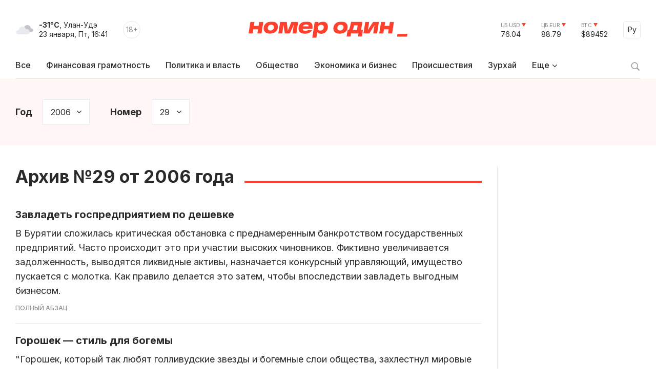

--- FILE ---
content_type: text/html; charset=windows-1251
request_url: https://gazeta-n1.ru/archive/2006/29/
body_size: 14211
content:

<!doctype html>
<html class="no-js" lang="ru">
<head>
  <meta charset="utf-8">
  <meta name="viewport" content="width=device-width, initial-scale=1">
  <meta http-equiv="Content-Type" content="text/html; charset=windows-1251" />
  <meta http-equiv="Content-Language" content="ru" />

  
  <meta property="og:type" content="website">
  <meta property="og:locale" content="ru_RU" />
  <meta property="og:title" content="Архив №29 от 2006 года"/>
  <meta property="og:url" content="https://gazeta-n1.ru/archive/2006/29/"/>
  <meta property="og:image" content="https://gazeta-n1.ru/images/n1-logo-1000.jpg"/>
  <meta property="og:image:secure_url" content="https://gazeta-n1.ru/images/n1-logo-1000.jpg"/>
  <meta property="og:image:width" content="977"/>
  <meta property="og:image:height" content="977"/>
  <meta property="og:description" content="" />
  <meta property="fb:app_id" content="1472448409714082"/>
  <meta name="description" content="" />
  <meta name="keywords" content="Газета Номер один, Номер один  улан-удэ, Номер один в Бурятии, Номер один свежий номер, новости улан-удэ, новости Бурятии, новости Байкал, нитернет газета, бурятия" />
  <meta name="author" content="Номер один" />

  <meta name="twitter:card" content="summary_large_image">
  <meta name="twitter:site" content="@Gazeta_n1" />
  <meta name="twitter:creator" content="@Gazeta_n1" />
  <meta name="twitter:title" content="Архив №29 от 2006 года" />
  <meta name="twitter:description" content="" />
  <meta name="twitter:image" content="https://gazeta-n1.ru/images/n1-logo-1000.jpg">

  <link rel="image_src" href="https://gazeta-n1.ru/images/n1-logo-1000.jpg"/>
  <link rel="shortcut icon" type="image/x-icon" href="/favicon.ico" />

  <link rel="manifest" href="/site.webmanifest">
  <link rel="apple-touch-icon" href="/apple-touch-icon.png">

  <link rel="preconnect" href="https://fonts.googleapis.com">
  <link rel="preconnect" href="https://fonts.gstatic.com" crossorigin>
  <link href="https://fonts.googleapis.com/css2?family=Inter:wght@100;200;300;400;500;600;700;800;900&display=swap" rel="stylesheet">

  <link rel="stylesheet" href="/js/owl-carousel/assets/owl.carousel.min.css">
  <link rel="stylesheet" href="/js/owl-carousel/assets/owl.theme.default.min.css">

  <link rel="stylesheet" href="/css/normalize.css">
  <link rel="stylesheet" href="/css/main-111.css">

  <script src="https://cdnjs.cloudflare.com/ajax/libs/jquery/3.6.0/jquery.min.js" integrity="sha512-894YE6QWD5I59HgZOGReFYm4dnWc1Qt5NtvYSaNcOP+u1T9qYdvdihz0PPSiiqn/+/3e7Jo4EaG7TubfWGUrMQ==" crossorigin="anonymous" referrerpolicy="no-referrer"></script>
    <script src="https://yastatic.net/share2/share.js"></script>

  <meta name="theme-color" content="#fafafa">

  <!-- <script src="https://api-maps.yandex.ru/2.1/?apikey=c92b450e-de6c-45b9-bccb-0c9caea3efc7&lang=ru_RU&coordorder=longlat" type="text/javascript"></script> -->

  <script type="application/ld+json">
  {
    "@context" : "http://schema.org",
    "@type" : "Organization",
    "name" : "Номер один Улан-Удэ - Новости Бурятии",
    "url" : "https://gazeta-n1.ru/",
    "sameAs" : [
      "https://vk.com/gazetano",
      "https://www.facebook.com/%D0%9D%D0%BE%D0%BC%D0%B5%D1%80-%D0%9E%D0%B4%D0%B8%D0%BD-514197535414861/",
      "https://twitter.com/Gazeta_n1",
      "https://www.youtube.com/channel/UCcR5iSYURtWqyvofJ5-c6Pw",
      "https://ok.ru/nomerodi"
    ]
  }
  </script>

  <meta http-equiv="Content-Type" content="text/html; charset=windows-1251" />
<link href="/bitrix/cache/css/s1/v2021/page_55e098870cde8cbc473f996ac843c342/page_55e098870cde8cbc473f996ac843c342_v1.css?1758773103348" type="text/css"  rel="stylesheet" />
<link href="/bitrix/cache/css/s1/v2021/template_a8c394e0491dcd59c771416fbc743994/template_a8c394e0491dcd59c771416fbc743994_v1.css?17587730691734" type="text/css"  data-template-style="true" rel="stylesheet" />
<script  src="/bitrix/cache/js/s1/v2021/template_d1629b785434826b16272c03c048055c/template_d1629b785434826b16272c03c048055c_v1.js?17587730593347"></script>
<script type="text/javascript">var _ba = _ba || []; _ba.push(["aid", "a175210431526b1c8af4608cc9784cb5"]); _ba.push(["host", "gazeta-n1.ru"]); (function() {var ba = document.createElement("script"); ba.type = "text/javascript"; ba.async = true;ba.src = (document.location.protocol == "https:" ? "https://" : "http://") + "bitrix.info/ba.js";var s = document.getElementsByTagName("script")[0];s.parentNode.insertBefore(ba, s);})();</script>


  <title>Архив №29 от 2006 года</title>
</head>

<body>

  
  <div class="wrapper">
    <div class="content">
                  <div class='HeaderBanner'>
            </div>
            <div class='HeaderBannerFixed'>
            </div>
    </div>
    <div id="headerFake"></div>
    <div id="header">
      <div class="content">
      <div class="Header">
        <div class="HeaderMobileMenu">
          <a href="javascript:void(0);" class="HeaderMobileMenu__Toggle"></a>
          <div class="MainMenuMobile">
            <div class="content">


<div class="MainMenuMobile__Cols clearfix">
  <div class="MainMenuMobile__Col">
    <div class="MainMenuMobile__Item">
      <a href="/news/"><b>Все новости</b></a>
    </div>
    <div class="MainMenu__Item">
      <a href="/projects/finansovaya-gramotnost/">Финансовая грамотность</a>
    </div>
    
    <div class="MainMenuMobile__Item">
      <a href="/news/politics/">Политика и власть</a>
    </div>
    <div class="MainMenuMobile__Item">
      <a href="/news/society/">Общество</a>
    </div>
    <div class="MainMenuMobile__Item">
      <a href="/news/business/">Экономика и бизнес</a>
    </div>
    <div class="MainMenuMobile__Item">
      <a href="/news/incidents/">Происшествия</a>
    </div>
    <div class="MainMenuMobile__Item">
      <a href="/news/culture/">Культура</a>
    </div>
    <div class="MainMenuMobile__Item">
      <a href="/news/sport/">Спорт</a>
    </div>
  </div>
  <div class="MainMenuMobile__Col">
    <div class="MainMenuMobile__Item">
      <a href="/projects/"><b>Проекты</b></a>
    </div>
    <div class="MainMenuMobile__Item">
      <a href="/tests/">Тесты</a>
    </div>
    <div class="MainMenuMobile__Item">
      <a href="https://uulen.gazeta-n1.ru/" target="_blank">Словарь</a>
    </div>
  </div>
  <div class="MainMenuMobile__Col">
    <div class="MainMenuMobile__Item">
      <a href="/zurkhay/"><b>Зурхай</b></a>
    </div>
    <div class="MainMenuMobile__Item">
      <a href="/afisha/"><b>Афиша</b></a>
    </div>
    <div class="MainMenuMobile__Item">
      <a href="/stock/"><b>Фотосток</b></a>
    </div>
    <div class="MainMenuMobile__Item MainMenuMobile__Item--active">
      <a href="/archive/"><b>Архив газеты</b></a>
    </div>
    <div class="MainMenuMobile__Item">
      <a href="/contacts/"><b>Контакты</b></a>
    </div>
  </div>
</div>
            </div>
            <div class="MainMenuMobile__Bottom">
              <div class="content">
                <div class="MainMenuMobile__BottomCols">
                  <div class="MainMenuMobile__BottomCol">
                    <div class="Currency Currency--down">
                      <div class="Currency__Title">ЦБ USD</div>
                      <div class="Currency__Value">76.04</div>
                    </div>
                    <div class="Currency Currency--down">
                      <div class="Currency__Title">ЦБ EUR</div>
                      <div class="Currency__Value">88.79</div>
                    </div>
                    <div class="Currency Currency--down">
                      <div class="Currency__Title">BTC</div>
                      <div class="Currency__Value">$89452</div>
                    </div>
                                      </div>
                  <div class="MainMenuMobile__BottomCol">
                    <div class="MainMenuMobile__Search">
                      <div class="MainMenuMobile__SearchForm">
                        <form action="/search/" method='GET'>
                          <input class="MainMenuMobile__SearchInput" type="text" name="q" value='' placeholder="Поиск" />
                          <button type="submit" class="MainMenuMobile__SearchButton">Найти</button>
                        </form>
                      </div>
                    </div>
                  </div>
                </div>
              </div>
            </div>
          </div>

        </div>
        <div class="HeaderLeft">
          <div class="HeaderWeather">
            <div class="HeaderWeather__Icon">
                            <img src="/img/icon-weather-5.svg" alt="дымка" />
            </div>
            <div class="HeaderWeather__Text">
              <strong>-31°C</strong>, Улан-Удэ<br />
              <nobr>23 января, Пт, 16:41</nobr>
            </div>
          </div>
          <div class="HeaderAge">18+</div>
        </div>
        <a href="/" class="HeaderLogo">Номер один</a>
        <div class="HeaderRight">
          <div class="Currency Currency--down">
            <div class="Currency__Title">ЦБ USD</div>
            <div class="Currency__Value">76.04</div>
          </div>
          <div class="Currency Currency--down">
            <div class="Currency__Title">ЦБ EUR</div>
            <div class="Currency__Value">88.79</div>
          </div>
          <div class="Currency Currency--down">
            <div class="Currency__Title">BTC</div>
            <div class="Currency__Value">$89452</div>
          </div>
          <div class="Language">
            <a href="javascript:void(0);" class="Language__Toggle">Ру</a>

<div id="translate">
<div id="google_translate_element"></div><script type="text/javascript">
function googleTranslateElementInit() {
  new google.translate.TranslateElement({pageLanguage: 'ru', layout: google.translate.TranslateElement.InlineLayout.SIMPLE, autoDisplay: false, gaTrack: true, gaId: 'UA-63379552-1'}, 'google_translate_element');
}
</script>
<script type="text/javascript" src="//translate.google.com/translate_a/element.js?cb=googleTranslateElementInit"></script>
</div>

          </div>
        </div>
      </div>


<div class="MainMenu">
  <div class="MainMenu__Items">
    <div class="MainMenu__Item">
      <a href="/">Все</a>
    </div>

    <div class="MainMenu__Item">
      <a href="/projects/finansovaya-gramotnost/">Финансовая грамотность</a>
    </div>

    <div class="MainMenu__Item">
      <a href="/news/politics/">Политика и власть</a>
    </div>
    <div class="MainMenu__Item">
      <a href="/news/society/">Общество</a>
    </div>
    <div class="MainMenu__Item">
      <a href="/news/business/">Экономика и бизнес</a>
    </div>
    <div class="MainMenu__Item">
      <a href="/news/incidents/">Происшествия</a>
    </div>
    <div class="MainMenu__Item">
      <a href="/zurkhay/">Зурхай</a>
    </div>
    <div class="MainMenu__Item MainMenu__Item--parent">
      <a href="javascript:void(0);">Еще</a>
      <div class="MainMenu__Subitems">

    <div class="MainMenu__Item">
      <a href="/news/culture/">Культура</a>
    </div>
    <div class="MainMenu__Item">
      <a href="/news/sport/">Спорт</a>
    </div>

        <div class="MainMenu__Subitem">
          <a href="/projects/">Проекты</a>
        </div>
        <div class="MainMenu__Subitem">
          <a href="/afisha/">Афиша</a>
        </div>
        <div class="MainMenu__Subitem">
          <a href="/stock/">Фотосток</a>
        </div>
        <div class="MainMenu__Subitem">
          <a href="/tests/">Тесты</a>
        </div>
        <div class="MainMenu__Subitem">
          <a href="https://uulen.gazeta-n1.ru/" target="_blank">Словарь</a>
        </div>
        <div class="MainMenu__Subitem MainMenu__Subitem--active">
          <a href="/archive/">Архив газеты</a>
        </div>
        <div class="MainMenu__Subitem">
          <a href="/contacts/">Контакты</a>
        </div>
      </div>
    </div>
  </div>
  <div class="MainMenu__Search">
    <a href="javascript:void(0);" class="MainMenu__SearchIcon"></a>
    <div class="MainMenu__SearchForm">
      <form action="/search/" method='GET'>
        <input class="MainMenu__SearchInput" type="text" name="q" value='' placeholder="Поиск" />
        <button type="submit" class="MainMenu__SearchButton">Найти</button>
      </form>
    </div>
  </div>
</div>      </div>
    </div>
    <div class="content">


    </div>

<div class="PageFilter">
  <div class="content">
    <form id="archive-filter" action="" method="GET">
      <div class="PageFilter__Items">
        <div class="PageFilter__Item">
          <label>Год</label>
          <div class="Select">
            <select name="YEAR">
                              <option value="2026" >2026</option>
                              <option value="2025" >2025</option>
                              <option value="2024" >2024</option>
                              <option value="2023" >2023</option>
                              <option value="2022" >2022</option>
                              <option value="2021" >2021</option>
                              <option value="2020" >2020</option>
                              <option value="2019" >2019</option>
                              <option value="2018" >2018</option>
                              <option value="2017" >2017</option>
                              <option value="2016" >2016</option>
                              <option value="2015" >2015</option>
                              <option value="2014" >2014</option>
                              <option value="2013" >2013</option>
                              <option value="2012" >2012</option>
                              <option value="2011" >2011</option>
                              <option value="2010" >2010</option>
                              <option value="2009" >2009</option>
                              <option value="2008" >2008</option>
                              <option value="2007" >2007</option>
                              <option value="2006" selected>2006</option>
                              <option value="2005" >2005</option>
                              <option value="2004" >2004</option>
                          </select>
          </div>
        </div>
        <div class="PageFilter__Item">
          <label>Номер</label>
          <div class="Select">
            <select name="ISSUE">
                              <option value="52" >52</option>
                              <option value="51" >51</option>
                              <option value="50" >50</option>
                              <option value="49" >49</option>
                              <option value="48" >48</option>
                              <option value="47" >47</option>
                              <option value="46" >46</option>
                              <option value="45" >45</option>
                              <option value="44" >44</option>
                              <option value="43" >43</option>
                              <option value="42" >42</option>
                              <option value="41" >41</option>
                              <option value="40" >40</option>
                              <option value="39" >39</option>
                              <option value="38" >38</option>
                              <option value="37" >37</option>
                              <option value="36" >36</option>
                              <option value="35" >35</option>
                              <option value="34" >34</option>
                              <option value="33" >33</option>
                              <option value="32" >32</option>
                              <option value="31" >31</option>
                              <option value="30" >30</option>
                              <option value="29" selected>29</option>
                              <option value="28" >28</option>
                              <option value="27" >27</option>
                              <option value="26" >26</option>
                              <option value="25" >25</option>
                              <option value="24" >24</option>
                              <option value="23" >23</option>
                              <option value="22" >22</option>
                              <option value="21" >21</option>
                              <option value="20" >20</option>
                              <option value="19" >19</option>
                              <option value="18" >18</option>
                              <option value="17" >17</option>
                              <option value="16" >16</option>
                              <option value="15" >15</option>
                              <option value="14" >14</option>
                              <option value="13" >13</option>
                              <option value="12" >12</option>
                              <option value="11" >11</option>
                              <option value="10" >10</option>
                              <option value="9" >9</option>
                              <option value="8" >8</option>
                              <option value="7" >7</option>
                              <option value="6" >6</option>
                              <option value="5" >5</option>
                              <option value="4" >4</option>
                              <option value="3" >3</option>
                              <option value="2" >2</option>
                              <option value="1" >1</option>
                          </select>
          </div>
        </div>
      </div>
    </form>
  </div>
</div>

<div class="content mb60">
  <div class="Cols">
    <div class="Cols__Main">

    	<h2 class="SectionHeader">Архив №29 от 2006 года</h2>



<div class="NewsList">
  <div class="NewsList__Items js-ajax-content">
	    <div class="NewsList__Item">
      <div class="NewsList__ItemText">
        <a href="/archive/2006/29/4418/" class="NewsList__ItemTitle">Завладеть госпредприятием по дешевке</a>
                  <div class="NewsList__ItemPreview">В Бурятии сложилась критическая обстановка с преднамеренным банкротством государственных предприятий. Часто происходит это при участии высоких чиновников. Фиктивно увеличивается задолженность, выводятся ликвидные активы, назначается конкурсный управляющий, имущество пускается с молотка. Как правило делается это затем, чтобы впоследствии завладеть выгодным бизнесом.</div>
                          <div class="NewsList__ItemMeta">
                          <a href="/archive/" class="NewsList__ItemSection">Полный абзац</a>
                                                </div>
              </div>
          </div>
	    <div class="NewsList__Item">
      <div class="NewsList__ItemText">
        <a href="/archive/2006/29/4417/" class="NewsList__ItemTitle">Горошек — стиль для богемы</a>
                  <div class="NewsList__ItemPreview">&quot;Горошек, который так любят голливудские звезды и богемные слои общества, захлестнул мировые подиумы, — рассказывает модельер и руководитель авторского ателье &quot;Шелковая роза&quot; Наталья Ельцина. — Последняя коллекция Валентино — горох в коричнево-кремовой гамме, Мадонна — черно-зеленое платье в горох с маленькой черной вставкой, июльский Elle — хлопковое платье в горошек с роскошным шлейфом и отделкой из тонкого белого кружева Алессандро дель Аква. Туфли исумки в горошек — остромодное дополнение к наряду.</div>
                          <div class="NewsList__ItemMeta">
                          <a href="/archive/" class="NewsList__ItemSection">Экспертиза стиля</a>
                                                </div>
              </div>
          </div>
	    <div class="NewsList__Item">
      <div class="NewsList__ItemText">
        <a href="/archive/2006/29/4416/" class="NewsList__ItemTitle">Почему разбивать посуду в ресторане так дорого?</a>
                  <div class="NewsList__ItemPreview">Побывал недавно в одном из ресторанов нашего города, в меню которого было указано, что за бой посуды посетитель платит тройную цену разбитого. Законно ли это?</div>
                          <div class="NewsList__ItemMeta">
                          <a href="/archive/" class="NewsList__ItemSection">Справочное бюро</a>
                                                </div>
              </div>
          </div>
	    <div class="NewsList__Item">
      <div class="NewsList__ItemText">
        <a href="/archive/2006/29/4415/" class="NewsList__ItemTitle">Право на досрочную пенсию</a>
                  <div class="NewsList__ItemPreview">Здравствуйте! Я слышала, что работа в текстильном производстве дает женщинам право на пенсию по достижении 50 лет при стаже работы не менее 20 лет. Я отработала на Читинском суконном комбинате 21 год в прядильном производстве крутильщицей, из них три года я работала съемщицей пряжи в этом же крутильном цехе. Когда я обратилась за назначением пенсии, мне отказали, указав, чторабота съемщицы не входит в льготный стаж. Правы ли они?</div>
                          <div class="NewsList__ItemMeta">
                          <a href="/archive/" class="NewsList__ItemSection">Справочное бюро</a>
                                                </div>
              </div>
          </div>
	    <div class="NewsList__Item">
      <div class="NewsList__ItemText">
        <a href="/archive/2006/29/4414/" class="NewsList__ItemTitle">Сторож стоянки взял машину &quot;покататься&quot;!</a>
                  <div class="NewsList__ItemPreview">Поставил машину на стоянку, а ночью сторож стоянки самовольно взял машину и выехал в город &quot;покататься&quot;. Получилось так, что произошло ДТП, но хозяин автостоянки отказывается возмещать причиненный материальный вред. Что делать, если страховая компания тоже отказывает?</div>
                          <div class="NewsList__ItemMeta">
                          <a href="/archive/" class="NewsList__ItemSection">Справочное бюро</a>
                                                </div>
              </div>
          </div>
	    <div class="NewsList__Item">
      <div class="NewsList__ItemText">
        <a href="/archive/2006/29/4413/" class="NewsList__ItemTitle">Что делать, если обувь расклеилась после пляжа?</a>
                  <div class="NewsList__ItemPreview">Недавно я приехала с курорта. Перед поездкой я купила в магазине сабо, несколько раз сходила в них на пляж, и они расклеились. В магазине заявили: &quot;Это летняя обувь, а не пляжная, так что сами виноваты&quot;. Возвращать деньги мне отказались. Объясните, пожалуйста, какая разница между летней обувью и пляжной? Есть ли утвержденные перечни такой обуви?</div>
                          <div class="NewsList__ItemMeta">
                          <a href="/archive/" class="NewsList__ItemSection">Справочное бюро</a>
                                                </div>
              </div>
          </div>
	    <div class="NewsList__Item">
      <div class="NewsList__ItemText">
        <a href="/archive/2006/29/4412/" class="NewsList__ItemTitle">Правила просмотра телевизора для самых маленьких</a>
                  <div class="NewsList__ItemPreview">Здравствуйте, мы покупаем Вашу газету каждую неделю. Очень нравится. Хорошо, что у вас есть полезная рубрика &quot;Справочное бюро&quot;, из которой можно узнать ответы на любые вопросы. Я бы тоже хотела задать вопрос. Дело в том, что мой пятилетний внук просиживает у телевизора целыми сутками. Родителей это, похоже, устраивает: меньше под ногами мешается. Меня это очень беспокоит. Сколько раз говорила им об этом — как об стенку горох! А так как живут они отдельно от нас, то кардинально на этот процесс я повлиять не могу. Может быть, хотя бы прочитав в газете, что это неправильно,моя дочь наконец задумается над этим вопросом? Заранее спасибо.</div>
                          <div class="NewsList__ItemMeta">
                          <a href="/archive/" class="NewsList__ItemSection">Справочное бюро</a>
                                                </div>
              </div>
          </div>
	    <div class="NewsList__Item">
      <div class="NewsList__ItemText">
        <a href="/archive/2006/29/4411/" class="NewsList__ItemTitle">Бурятия как заграница</a>
                  <div class="NewsList__ItemPreview">Писатель Антон Чехов заметил (а мы любим повторять), что в Забайкалье за один день можно встретить все пейзажи и все возможные ландшафты. Ничего удивительного, ведь Бурятия по своей площади больше территории многих европейских государств вместе взятых. А вот туристов у нас, судя по ежегодным показателям, значительно меньше, чем в Люксембурге, который аккуратно поместится на территории нашего Прибайкальского района, даже если это европейское государство увеличить раз в семь. Соотношение примерно миллион туристов в карликовой стране против ста восьмидесяти тысяч в Бурятии. Причем подавляющее большинство гостей Бурятии — вроде как и не гости, а жители России. Впрочем, число иностранных туристов, посещающих нашу республику, растет год от года. И уже не редкость встретить на центральных улицах города группы иностранных граждан. Так кто посещает Бурятию и с чем они здесь сталкиваются?</div>
                          <div class="NewsList__ItemMeta">
                          <a href="/archive/" class="NewsList__ItemSection">Жизнь</a>
                                                </div>
              </div>
          </div>
	    <div class="NewsList__Item">
      <div class="NewsList__ItemText">
        <a href="/archive/2006/29/4410/" class="NewsList__ItemTitle">Крупнейший юбилей в Монголииол</a>
                  <div class="NewsList__ItemPreview">Никогда не был в Монголии, хотя до нее, как говорят, рукой подать. Поэтому, когда появилась возможность вместе с коллегамижурналистами съездить в Улан-Батор на празднование 800-летия образования Единого монгольского государства, не преминул ею воспользоваться.</div>
                          <div class="NewsList__ItemMeta">
                          <a href="/archive/" class="NewsList__ItemSection">Специальный репортаж</a>
                                                </div>
              </div>
          </div>
	    <div class="NewsList__Item">
      <div class="NewsList__ItemText">
        <a href="/archive/2006/29/4409/" class="NewsList__ItemTitle">Перепись набрала хороший темп</a>
                  <div class="NewsList__ItemPreview">Бурятия активно включилась во Всероссийскую сельскохозяйственную перепись. За первые десять дней переписи в республике было опрошено 23 сельскохозяйственных организации (3,6% от всех подлежащих переписи), 226 крестьянских фермерских хозяйств и индивидуальных предпринимателей (8,2%).</div>
                          <div class="NewsList__ItemMeta">
                          <a href="/archive/" class="NewsList__ItemSection">Село</a>
                                                </div>
              </div>
          </div>
	    <div class="NewsList__Item">
      <div class="NewsList__ItemText">
        <a href="/archive/2006/29/4408/" class="NewsList__ItemTitle">Для коров и свиней сделают 15 евроферм</a>
                  <div class="NewsList__ItemPreview">В республику начало поступать оборудование, предназначенное для технического перевооружения ферм Бурятии. Модернизация объектов животноводства идет все последние годы. К примеру, в минувшем году в республике комплексную модернизацию осуществили четыре молочно-товарных фермы, на которых был сделан так называемый евроремонт.</div>
                          <div class="NewsList__ItemMeta">
                          <a href="/archive/" class="NewsList__ItemSection">Село</a>
                                                </div>
              </div>
          </div>
	    <div class="NewsList__Item">
      <div class="NewsList__ItemText">
        <a href="/archive/2006/29/4407/" class="NewsList__ItemTitle">В Иволгинском районе вводится водная &quot;дань&quot;</a>
                  <div class="NewsList__ItemPreview">Земледельцам особенно хорошо знакома ценность воды. При этом неважно, что выращивает человек — грядку моркови в огороде или гектары капусты в поле. В Бурятии с давних пор существует весьма разветвленная мелиоративная система, с помощью которой орошаются тысячи гектаров сельскохозяйственных земель. Для приведения ее в порядок требуются большие финансовые вложения. Поиск источниковфинансирования начали с Иволгинского района.</div>
                          <div class="NewsList__ItemMeta">
                          <a href="/archive/" class="NewsList__ItemSection">Село</a>
                                                </div>
              </div>
          </div>
	    <div class="NewsList__Item">
      <div class="NewsList__ItemText">
        <a href="/archive/2006/29/4406/" class="NewsList__ItemTitle">Население Бурятии не замечает &quot;бомб&quot;</a>
                  <div class="NewsList__ItemPreview">В ходе операции &quot;Мак-антитеррор&quot; на трассе Улан-Удэ — Кяхта сотрудниками ДПС была остановлена автомашина &quot;Жигули&quot;. При досмотре обнаружилось, что один из пассажиров держит в ногах пакет, содержимое которого он категорически не хочет показывать. На просьбу сотрудников ДПС проехать в ОВД Иволгинского района, другой пассажир ответил тем, что из гранаты, находившейся у него в руках, выдернул чеку. В результате операции по нейтрализации преступников оба выходца их Средней Азии были задержаны. оказалось, что один из них приехал в нашу республику после участия в разбойном нападении в Воронежской области, произошедшем в декабре прошлого года, его причастность к убийству в Дагестане окаустанавливается.<br />Сейчас этим делом занимается управление по борьбе с организованной преступностью МВД РБ. В ходе следствия выяснилось, что гранату выходец из Дагестана привез из центра России четыре месяца назад. Сейчас проверяется, состоит ли задержанный на учете в центральной базе данных по антитеррору.</div>
                          <div class="NewsList__ItemMeta">
                          <a href="/archive/" class="NewsList__ItemSection">Происшествия</a>
                                                </div>
              </div>
          </div>
	    <div class="NewsList__Item">
      <div class="NewsList__ItemText">
        <a href="/archive/2006/29/4405/" class="NewsList__ItemTitle">Раскрыто убийство на площади Советов</a>
                          <div class="NewsList__ItemMeta">
                          <a href="/archive/" class="NewsList__ItemSection">Происшествия</a>
                                                </div>
              </div>
          </div>
	    <div class="NewsList__Item">
      <div class="NewsList__ItemText">
        <a href="/archive/2006/29/4404/" class="NewsList__ItemTitle">Выстрел в голову от фельдъегеря</a>
                  <div class="NewsList__ItemPreview">В конце осени прошлого года в жидинском районе выстрелом в голову был убит подросток. В результате расследования выяснилось, что парень попал под руку пьяному фельдъегерю управления специальной связи, прибывшего в этот район вкомандировку.</div>
                          <div class="NewsList__ItemMeta">
                          <a href="/archive/" class="NewsList__ItemSection">Происшествия</a>
                                                </div>
              </div>
          </div>
	    <div class="NewsList__Item">
      <div class="NewsList__ItemText">
        <a href="/archive/2006/29/4403/" class="NewsList__ItemTitle">Пожилая женщина стала жертвой перепланировки</a>
                  <div class="NewsList__ItemPreview">79-летняя женщина, вернувшись из поездки к дочери,обнаружила, что не может попасть в собственную квартиру. Железная дверь несмотря на все усилия одинокой бабушки не открывалась. Только когда приехали сотрудники охраны, женщина смогла проникнуть в свою квартиру, где обнаружила, что все в доме, словно снегом, засыпано слоем штукатурки.</div>
                          <div class="NewsList__ItemMeta">
                          <a href="/archive/" class="NewsList__ItemSection">Происшествия</a>
                                                </div>
              </div>
          </div>
	    <div class="NewsList__Item">
      <div class="NewsList__ItemText">
        <a href="/archive/2006/29/4402/" class="NewsList__ItemTitle">ЮНЕСКО обеспокоено положением вокруг Байкала</a>
                  <div class="NewsList__ItemPreview">Скандал вокруг строительства нефтепровода &quot;Восточная Сибирь &#151; Тихий океан&quot; в 800 метрах от Байкала нанес удар по международному имиджу России. Вопрос отношения российской власти к участкам мирового природного значения, находящихсяна территории страны, был обсужден в Вильнюсе.</div>
                          <div class="NewsList__ItemMeta">
                          <a href="/archive/" class="NewsList__ItemSection">События</a>
                                                </div>
              </div>
          </div>
	    <div class="NewsList__Item">
      <div class="NewsList__ItemText">
        <a href="/archive/2006/29/4401/" class="NewsList__ItemTitle">В Баргузинской впадине начали разведку газа</a>
                  <div class="NewsList__ItemPreview">В Бурятии продолжается работа по поиску месторождений газа. Сейчас, по словам руководителя территориального агентства по недропользованию МПР РФ Владимира Бахтина, в Баргузинской впадине лицензировано четыре участка. Там недропользователи начинают разведку газовых месторождений.</div>
                          <div class="NewsList__ItemMeta">
                          <a href="/archive/" class="NewsList__ItemSection">События</a>
                                                </div>
              </div>
          </div>
	    <div class="NewsList__Item">
      <div class="NewsList__ItemText">
        <a href="/archive/2006/29/4400/" class="NewsList__ItemTitle">Шаманы протестуют против осквернения святых мест</a>
                  <div class="NewsList__ItemPreview">Разработки полиметаллических руд на месторождении Озерное в Еравнинском районе, по мнению шаманов нашей республики, грозят болезнями и бедами не только жителям этого края. С недавних пор в местную религиозную организацию шаманов &quot;Тэнгэри&quot; стали все чаще и чаще обращаться жители Еравны, которые просят шаманов о помощи. Жители жалуются, что стали чаще болеть, причем очень тяжелыми заболеваниями, много случаев онкологии. Причина, по словам шаманов в том, что родовые святые места жителей района, веками скрытые от посторонних глаз, были повреждены. Тяжелых последствий можно было бы избежать, если бы перед началом разработок руды в этом регионе был проведен тщательный анализ данных о святых местах.</div>
                          <div class="NewsList__ItemMeta">
                          <a href="/archive/" class="NewsList__ItemSection">События</a>
                                                </div>
              </div>
          </div>
	    <div class="NewsList__Item">
      <div class="NewsList__ItemText">
        <a href="/archive/2006/29/4399/" class="NewsList__ItemTitle">Собака из Бурятии завоевала приз в чемпионате России</a>
                  <div class="NewsList__ItemPreview">Второе место заняла собака из Бурятии на чемпионате России по IPO, проходившего в этом году в Пензе. В октябре этого года она вместе со своей хозяйкой будет представлять Россию на чемпионате мира в Дании. А пока немецкая овчарка по кличке Ronny v. Salztalblick усиленно занимается, впереди у нее еще два месяца тренировок.</div>
                          <div class="NewsList__ItemMeta">
                          <a href="/archive/" class="NewsList__ItemSection">Картина недели</a>
                                                </div>
              </div>
          </div>
		</div>
        <div class="navigation">
		<div class="navigation-arrows">
			<span class="arrow">&larr;</span><span class="ctrl"> ctrl</span>&nbsp;<span class="disabled">предыдущая</span>&nbsp;<a href="/archive/2006/29/?YEAR=2006&amp;ISSUE=29&amp;PAGEN_1=2" id="navigation_1_next_page">следующая</a>&nbsp;<span class="ctrl">ctrl </span><span class="arrow">&rarr;</span>
		</div>

		<div class="navigation-pages">
			<span class="navigation-title">Страницы:</span>
				<span class="nav-current-page">1</span>
				<a href="/archive/2006/29/?YEAR=2006&amp;ISSUE=29&amp;PAGEN_1=2">2</a>
		</div>
</div>
<script type="text/javascript">
	BX.bind(document, "keydown", function (event) {

		event = event || window.event;
		if (!event.ctrlKey)
			return;

		var target = event.target || event.srcElement;
		if (target && target.nodeName && (target.nodeName.toUpperCase() == "INPUT" || target.nodeName.toUpperCase() == "TEXTAREA"))
			return;

		var key = (event.keyCode ? event.keyCode : (event.which ? event.which : null));
		if (!key)
			return;

		var link = null;
		if (key == 39)
			link = BX('navigation_1_next_page');
		else if (key == 37)
			link = BX('navigation_1_previous_page');

		if (link && link.href)
			document.location = link.href;
	});
</script>  </div>
    </div>
    <div class="Cols__Right">
          </div>
  </div>
</div>

    <div class="Footer">
      <div class="content">
        <div class="Footer__Cols">
          <div class="Footer__Left">
            <a href="/" class="FooterLogo">Номер один</a>
            <div class="Footer__Social">
              <div class="Footer__SocialHeader">Следите за новостями в соцсетях:</div>
              <div class="Footer__SocialItems">
                <a href="https://vk.com/gazetano" class="Footer__SocialItem Footer__SocialItem--vkontakte" target="_blank"></a>
                <a href="https://t.me/nomer_odin_news" class="Footer__SocialItem Footer__SocialItem--telegram" target="_blank"></a>
                <a href="https://ok.ru/nomerodi" class="Footer__SocialItem Footer__SocialItem--odnoklassniki" target="_blank"></a>
                <a href="https://zen.yandex.ru/gazeta-n1.ru" class="Footer__SocialItem Footer__SocialItem--zen" target="_blank"></a>
              </div>
            </div>
          </div>
          <div class="Footer__Center">
            <div class="Footer__Contacts">
              <div class="Footer__ContactsTitle">Редакция сайта:</div>
              <div class="Footer__ContactsItem">Тел.: +7 (3012) 23-59-30</div>
              <div class="Footer__ContactsItem">Почта: <a href="mailto:info@gazeta-n1.ru" class="link link--red">info@gazeta-n1.ru</a></div>
            </div>
            <div class="Footer__Contacts">
              <div class="Footer__ContactsTitle">Реклама на сайте и в газете:</div>
              <div class="Footer__ContactsItem">Тел.: +7 (3012) 23-55-56</div>
              <div class="Footer__ContactsItem">Почта: <a href="mailto:gazetan1@gmail.com" class="link link--red">gazeta-n1@yandex.ru</a></div>
            </div>
          </div>
          <div class="Footer__Right">
            <div>
              <!-- <a href="/contacts/" class="Button">Предложить новость</a>-->
            </div>
            <div class="CopyrightsText">
              &copy; 2012 — 2026<br />
              Редакция газеты GAZETA-N1.RU<br />
              Все права защищены.
            </div>
          </div>
        </div>
      </div>
    </div>
    <div class="FooterTablet">
      <div class="content">
        <div class="FooterTablet__Cols">
          <div class="FooterTablet__Left">
            <a href="/" class="FooterLogo">Номер один</a>
          </div>
          <div class="FooterTablet__Right">
            <div>
              <!--<a href="/contacts/" class="Button">Предложить новость</a>-->
            </div>
          </div>
        </div>
        <div class="FooterTablet__Cols">
          <div class="FooterTablet__Left">
            <div class="Footer__Social">
              <div class="Footer__SocialHeader">Следите за новостями в соцсетях:</div>
              <div class="Footer__SocialItems">
                <a href="https://t.me/nomer_odin_news" class="Footer__SocialItem Footer__SocialItem--telegram" target="_blank"></a>
                <a href="https://vk.com/gazetano" class="Footer__SocialItem Footer__SocialItem--vkontakte" target="_blank"></a>
                <a href="https://www.youtube.com/channel/UCcR5iSYURtWqyvofJ5-c6Pw" class="Footer__SocialItem Footer__SocialItem--youtube" target="_blank"></a>
                <a href="https://ok.ru/nomerodi" class="Footer__SocialItem Footer__SocialItem--odnoklassniki" target="_blank"></a>
                <a href="https://zen.yandex.ru/gazeta-n1.ru" class="Footer__SocialItem Footer__SocialItem--zen" target="_blank"></a>
              </div>
            </div>
          </div>
          <div class="FooterTablet__Right">
            <div class="CopyrightsText">
              &copy; 2012 — 2026<br />
              Редакция газеты GAZETA-N1.RU<br />
              Все права защищены.
            </div>
          </div>
        </div>
        <div class="FooterTablet__Cols">
          <div class="FooterTablet__Left">
            <div class="Footer__Contacts">
              <div class="Footer__ContactsTitle">Редакция сайта:</div>
              <div class="Footer__ContactsItem">Тел.: +7 (3012) 297-046</div>
              <div class="Footer__ContactsItem">Почта: <a href="mailto:info@gazeta-n1.ru" class="link link--red">info@gazeta-n1.ru</a></div>
            </div>
          </div>
          <div class="FooterTablet__Right">
            <div class="Footer__Contacts">
              <div class="Footer__ContactsTitle">Реклама на сайте и в газете:</div>
              <div class="Footer__ContactsItem">Тел.: +7 (3012) 297-057 </div>
              <div class="Footer__ContactsItem">Почта: <a href="mailto:gazetan1@gmail.com" class="link link--red">gazeta-n1@yandex.ru</a></div>
            </div>
          </div>
        </div>
      </div>
    </div>

    <div class="Copyrights">
      <div class="content">
        <div class="Footer__Cols">
          <div class="Footer__Left">
            <div class="CopyrightsLicense">Свидетельство о регистрации средства массовой информации Эл №ФС77-62128 от 17.06.2015г. выдано СМИ GAZETA-N1.RU Федеральной службой по надзору в сфере связи, информационных технологий и массовых коммуникаций (Роскомнадзор). Полная или частичная публикация материалов СМИ GAZETA-N1.RU  разрешена только с письменного разрешения редакции! При цитировании материалов прямая активная ссылка на www.gazeta-n1.ru обязательна. Для печатных материалов указывать: СМИ GAZETA-N1.RU</div>
          </div>
          <div class="Footer__Center">
            <div class="CopyrightsText">
              Главный редактор: А.А. Субботин<br />
              Учредитель: ООО “Тори-пресс”<br />
              Адрес: 670031 г. Улан-Удэ, ул. Терешковой, 7<br />
              <a href='/privacy/' class="link link--red">Политика в отношении обработки персональных данных</a>
            </div>
            <div class="CopyrightsDeveloper display--tablet">Дизайн и разработка — <a href='https://nanzat.ru' target='_blank'>nanzat.ru</a></div>
            <div class="FooterCounters">

  <!-- begin of Top100 code -->

<script id="top100Counter" type="text/javascript" src="//counter.rambler.ru/top100.jcn?2675087"></script>
 <noscript> <a href="//top100.rambler.ru/navi/2675087/" > <img src="//counter.rambler.ru/top100.cnt?2675087" alt="Rambler's Top100" border="0"  /> </a> </noscript>
<!-- end of Top100 code -->


<!--LiveInternet counter--><script type="text/javascript"><!--
document.write("<a href='//www.liveinternet.ru/stat/gazeta-n1.ru/' "+
"target=_blank><img src='//counter.yadro.ru/hit?t14.1;r"+
escape(document.referrer)+((typeof(screen)=="undefined")?"":
";s"+screen.width+"*"+screen.height+"*"+(screen.colorDepth?
screen.colorDepth:screen.pixelDepth))+";u"+escape(document.URL)+
";"+Math.random()+
"' alt='' title='LiveInternet: показано число просмотров за 24"+
" часа, посетителей за 24 часа и за сегодня' "+
"border='0' width='88' height='31'><\/a>")
//--></script><!--/LiveInternet-->


<!-- Yandex.Metrika counter -->
<script type="text/javascript" >
   (function(m,e,t,r,i,k,a){m[i]=m[i]||function(){(m[i].a=m[i].a||[]).push(arguments)};
   m[i].l=1*new Date();k=e.createElement(t),a=e.getElementsByTagName(t)[0],k.async=1,k.src=r,a.parentNode.insertBefore(k,a)})
   (window, document, "script", "https://mc.yandex.ru/metrika/tag.js", "ym");

   ym(30547047, "init", {
        clickmap:true,
        trackLinks:true,
        accurateTrackBounce:true
   });
</script>
<noscript><div><img src="https://mc.yandex.ru/watch/30547047" style="position:absolute; left:-9999px;" alt="" /></div></noscript>
<!-- /Yandex.Metrika counter -->


            </div>
          </div>
          <div class="Footer__Right hide--tablet hide--mobile">
            <div class="CopyrightsDeveloper">Дизайн и разработка — <a href='https://nanzat.ru' target='_blank'>nanzat.ru</a></div>
          </div>
        </div>
      </div>
    </div>

  </div>

  <div id="bdModalCookie" style="display:none;">
    <div class="content">
          <div class="mb20">
            Добро пожаловать! Сообщаем Вам, что мы используем Cookie. Оставаясь на сайте, вы соглашаетесь на обработку файлов Cookie на условиях, указанных <a href='/privacy/' class="link link--red">здесь</a>. Это помогает нам улучшить работу сайта, повысить его эффективность и удобство
          </div>
          <div class="center ">
          <button class="Button Button--wide" onclick="handleCookieChoice('accepted')">Согласен</button>
        </div>
    </div>
  </div>

  <div id="scrollbar"></div>

  <script src="/js/vendor/modernizr-3.11.2.min.js"></script>
  <script src="/js/owl-carousel/owl.carousel.min.js"></script>
  <script src="/js/plugins.js"></script>
  <script src="/js/main-210.js"></script>
  <script>
  var PopUpActive = false;
  jQuery(document).ready(function () {
    $('.banner-click a').click(function(event) {
      var banner_id = $(this).closest('.banner-click').data('banner-id');
      $.post( "/ajax/rk/", { banner_id: banner_id } );
      return true;
    });
    initializeCookieBanner();
      });
  // Cookie functions
  function setCookie(name, value, days) {
      const date = new Date();
      date.setTime(date.getTime() + (days * 24 * 60 * 60 * 1000));
      const expires = "expires=" + date.toUTCString();
      document.cookie = name + "=" + value + ";" + expires + ";path=/";
  }

  function getCookie(name) {
      const cookieName = name + "=";
      const decodedCookie = decodeURIComponent(document.cookie);
      const cookies = decodedCookie.split(';');
      for(let i = 0; i < cookies.length; i++) {
          let cookie = cookies[i];
          while (cookie.charAt(0) === ' ') {
              cookie = cookie.substring(1);
          }
          if (cookie.indexOf(cookieName) === 0) {
              return cookie.substring(cookieName.length, cookie.length);
          }
      }
      return "";
  }
  function initializeCookieBanner() {
      //alert(1);
      var cookieAccept = getCookie("cookieAccept");
      console.log(cookieAccept);
      if (cookieAccept == '') {
        setTimeout( function() { if (!PopUpActive) {PopUpActive = true; $('#bdModalCookie').show().animate({height:180},200); } }, 1000);
      }
  }
  function handleCookieChoice(choice) {
      $('#bdModalCookie').hide();
      setCookie("cookieAccept", choice, 365); // 6 months = ~180 days
      // document.getElementById("cookieAccept").style.display = "none";

      // Add your tracking code here if accepted
      if (choice === 'accepted') {
          // Initialize tracking cookies/scripts
      }
  }

  </script>

</body>

</html>
